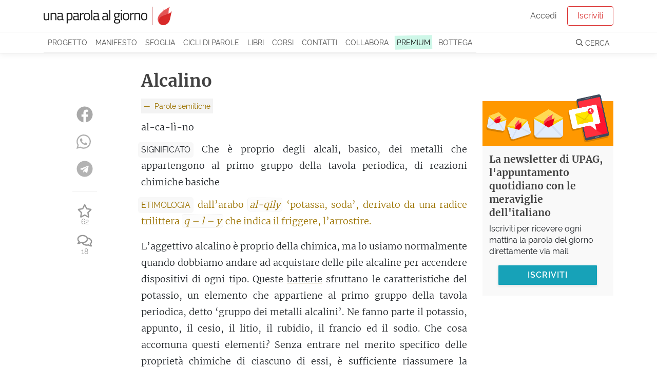

--- FILE ---
content_type: text/html; charset=utf-8
request_url: https://unaparolaalgiorno.it/significato/alcalino
body_size: 8742
content:
<!doctype html>
<html data-n-head-ssr lang="it" data-n-head="%7B%22lang%22:%7B%22ssr%22:%22it%22%7D%7D">
  <head >
    <meta data-n-head="ssr" charset="utf-8"><meta data-n-head="ssr" name="viewport" content="width=device-width, initial-scale=1"><meta data-n-head="ssr" name="theme-color" content="#d92929"><meta data-n-head="ssr" property="fb:app_id" content="136467126379360"><meta data-n-head="ssr" name="google-site-verification" content="KY0zj30OJP-2A89MFPvIj_RrTR9J0h11RoE0JMQu37E"><meta data-n-head="ssr" name="description" data-hid="description" content="Alcalino - Che è proprio degli alcali, basico, dei metalli che appartengono al primo gruppo della tavola periodica, di reazioni chimiche basiche.…"><meta data-n-head="ssr" property="og:title" content="Alcalino, etimologia e significato"><meta data-n-head="ssr" property="og:description" content="Alcalino - Che è proprio degli alcali, basico, dei metalli che appartengono al primo gruppo della tavola periodica, di reazioni chimiche basiche.…"><meta data-n-head="ssr" property="og:type" content="article"><meta data-n-head="ssr" property="og:site_name" content="Una parola al giorno"><meta data-n-head="ssr" property="og:image" content="https://images.weserv.nl/?url=https://v3.unaparolaalgiorno.it/api/words/socialImage/alcalino&amp;fit=cover&amp;w=1200&amp;h=800"><meta data-n-head="ssr" property="og:url" content="https://unaparolaalgiorno.it/significato/alcalino"><title>Alcalino, etimologia e significato - Una parola al giorno</title><link data-n-head="ssr" rel="icon" type="image/x-icon" href="/favicon.png"><link data-n-head="ssr" rel="canonical" href="https://unaparolaalgiorno.it/significato/alcalino"><link data-n-head="ssr" rel="amphtml" href="https://unaparolaalgiorno.it/amp/significato/alcalino"><script data-n-head="ssr" src="https://kit.fontawesome.com/deed23c214.js" crossorigin="anonymous" type="0abef47472a14ee7f915238a-text/javascript"></script><script data-n-head="ssr" data-hid="nuxt-jsonld-333a1318" type="application/ld+json">{"@context":"http://schema.org","@type":"Article","dateModified":"2025-04-03T10:35:16","datePublished":"2020-01-17","headline":"Alcalino","description":"Che è proprio degli alcali, basico, dei metalli che appartengono al primo gruppo della tavola periodica, di reazioni chimiche basiche. \n<br>L’aggettivo alcalino è proprio della chimica, ma lo usiamo normalmente quando dobbiamo andare ad acquistare delle pile alcaline per accendere dispositivi di…","mainEntityOfPage":"https://unaparolaalgiorno.it/significato/alcalino","image":["https://images.weserv.nl/?url=https://v3.unaparolaalgiorno.it/api/words/socialImage/alcalino&fit=cover&w=1200&h=800","https://images.weserv.nl/?url=https://v3.unaparolaalgiorno.it/api/words/socialImage/alcalino&fit=cover&w=1200&h=675","https://images.weserv.nl/?url=https://v3.unaparolaalgiorno.it/api/words/socialImage/alcalino&fit=cover&w=1200&h=1200"],"author":{"@type":"Person","name":"Una parola al giorno"},"publisher":{"@type":"Organization","logo":{"@type":"ImageObject","height":119,"url":"https://v3.unaparolaalgiorno.it/img/Logo.png","width":827},"name":"Una parola al giorno"}}</script><link rel="preload" href="/_nuxt/07949e7.js" as="script"><link rel="preload" href="/_nuxt/e0e758b.js" as="script"><link rel="preload" href="/_nuxt/0e38e79.js" as="script"><link rel="preload" href="/_nuxt/css/6f526c4.css" as="style"><link rel="preload" href="/_nuxt/c14a8b7.js" as="script"><link rel="preload" href="/_nuxt/4a5a9a0.js" as="script"><link rel="stylesheet" href="/_nuxt/css/6f526c4.css">
  <link rel="preload" href="https://unaparolaalgiorno.it/fonts/merriweather-v21-latin-300.woff2" crossorigin="anonymous" as="font" type="font/woff2"><link rel="preload" href="https://unaparolaalgiorno.it/fonts/raleway-v14-latin-regular.woff2" crossorigin="anonymous" as="font" type="font/woff2"><style type="text/css">
@font-face{font-family:Raleway;font-style:normal;font-weight:400;font-display:optional;src:local('Raleway'),local('Raleway-Regular'),url(https://unaparolaalgiorno.it/fonts/raleway-v14-latin-regular.woff2) format('woff2'),url(https://unaparolaalgiorno.it/fonts/raleway-v14-latin-regular.woff) format('woff')}

@font-face{font-family:Merriweather;font-style:normal;font-weight:300;font-display:optional;src:local('Merriweather Light'),local('Merriweather-Light'),url(https://unaparolaalgiorno.it/fonts/merriweather-v21-latin-300.woff2) format('woff2'),url(https://unaparolaalgiorno.it/fonts/merriweather-v21-latin-300.woff) format('woff')}

@font-face{font-family:'DM Serif Display';font-style:normal;font-weight:400;font-display:swap;src:local('DM Serif Display Regular'),local('DMSerifDisplay-Regular'),url(https://unaparolaalgiorno.it/fonts/dm-serif-display-v4-latin-regular.woff2) format('woff2'),url(https://unaparolaalgiorno.it/fonts/dm-serif-display-v4-latin-regular.woff) format('woff')}

@font-face{font-family:Merriweather;font-style:normal;font-weight:700;font-display:swap;src:local('Merriweather Bold'),local('Merriweather-Bold'),url(https://unaparolaalgiorno.it/fonts/merriweather-v21-latin-700.woff2) format('woff2'),url(https://unaparolaalgiorno.it/fonts/merriweather-v21-latin-700.woff) format('woff')}

@font-face{font-family:Raleway;font-style:normal;font-weight:600;font-display:swap;src:local('Raleway SemiBold'),local('Raleway-SemiBold'),url(https://unaparolaalgiorno.it/fonts/raleway-v14-latin-600.woff2) format('woff2'),url(https://unaparolaalgiorno.it/fonts/raleway-v14-latin-600.woff) format('woff')}

body{font-family: Raleway, "Trebuchet ms", Helvetica Neue, Arial, Helvetica, sans-serif;font-weight: 400;}
h1,h2,h3{font-family: "Merriweather", "Georgia", serif;font-weight: 600;}
article .content p {font-family: "Merriweather", "Georgia", serif; font-size: 16px;}
@media only screen and (min-width: 992px) {article .content p {font-size: 18px;}}
</style></head>
  <body >
    <div data-server-rendered="true" id="__nuxt"><div id="__layout"><div id="layout-default"><div style="height:px;"><div class="headroom" style="position:relative;top:0;left:0;right:0;z-index:999;"><div id="navbar-wrapper"><nav id="navbar-main" class="navbar navbar-light navbar-expand-lg"><div class="container"><a href="/" target="_self" class="navbar-brand nuxt-link-exact-active nuxt-link-active nuxt-link-active"><img id="logo" src="/_nuxt/img/Logo.0d34260.png" alt="Una parola al giorno" width="500" height="72" style="max-width:250px;height:auto;"></a> <!----></div></nav> <nav id="navbar-secondary" class="navbar navbar-light navbar-expand-lg"><div class="container"><div id="nav_collapse" class="navbar-collapse collapse" style="display:none;"><ul class="navbar-nav"><!----> <li class="nav-item"><a href="/progetto" class="nav-link">
                Progetto
              </a></li> <li class="nav-item"><a href="/manifesto" class="nav-link">
                Manifesto
              </a></li> <li class="nav-item"><a href="/sfoglia" class="nav-link">
                Sfoglia
              </a></li> <li class="nav-item"><a href="/collaborazioni" class="nav-link">
                Cicli di parole
              </a></li> <li class="nav-item"><a href="/pubblicazioni" class="nav-link">
                Libri
              </a></li> <li class="nav-item"><a href="/corsi/lo-sviluppo-linguistico-1" class="nav-link">
                Corsi
              </a></li> <li class="nav-item"><a href="/contatti" class="nav-link">
                Contatti
              </a></li> <li class="nav-item"><a href="/collabora" class="nav-link">
                Collabora
              </a></li> <li class="nav-item"><a href="/premium" class="nav-link"><span class="sketch-highlight">
                  PREMIUM
                </span></a></li> <li class="nav-item"><a href="https://bottega.upag.it/" class="bottega-item nav-link">
                Bottega
              </a></li></ul> <!----></div></div></nav> <!----> <!----> <!----> <!----> <!----></div></div></div> <notifications></notifications> <div id="layout-wrapper"><div class="nuxt-container"><article class="word container py-4"><div class="row"><div class="col col-md-10 offset-md-1 col-lg-8 offset-lg-2"><h1>
            Alcalino
           <!----></h1></div></div> <div class="row"><div class="col col-12 col-md-10 offset-md-1 col-lg-7 offset-lg-0"><div class="content"><a href="/c/parole-semitiche-18" title="Ciclo di parole: Parole semitiche" class="word-collaboration--title" style="color:#9c7300;">
              Parole semitiche
            </a> <!----> <p class="word-sillabe">
            al-ca-lì-no
          </p> <p class="word-significato with-label"><span class="crit-ss">Significato</span> <span>Che è proprio degli alcali, basico, dei metalli che appartengono al primo gruppo della tavola periodica, di reazioni chimiche basiche</span></p> <p class="word-etimo with-label" style="color:#9c7300;"><span class="crit-ss" style="color:#9c7300;background-color:rgba(232, 232, 232, 0.3);">
              Etimologia
            </span> <span>dall’arabo <i>al-qily</i> ‘potassa, soda’, derivato da una radice trilittera <i>q – l – y</i> che indica il friggere, l’arrostire.</span></p> <!----> <!----> <!----> <div class="word-commento"><p>L’aggettivo alcalino è proprio della chimica, ma lo usiamo normalmente quando dobbiamo andare ad acquistare delle pile alcaline per accendere dispositivi di ogni tipo. Queste <a id="batteria-577f" href="https://unaparolaalgiorno.it/significato/batteria" data-parola="Batteria" data-preview="Unità di artiglieria; insieme di elementi preordinati a un certo scopo; apparecchio che accumula e trasferisce energia elettrica; insieme di percussioni.   L’insieme di più mortifere bocche di fuoco percuote la terra, schianta il bersaglio. Il loro rude ordinamento ci disegna bene una batteria…" data-slug="batteria" class="linked-word" style="text-decoration-color:#9c7300;">batterie</a> sfruttano le caratteristiche del potassio, un elemento che appartiene al primo gruppo della tavola periodica, detto ‘gruppo dei metalli alcalini’. Ne fanno parte il potassio, appunto, il cesio, il litio, il rubidio, il francio ed il sodio. Che cosa accomuna questi elementi? Senza entrare nel merito specifico delle proprietà chimiche di ciascuno di essi, è sufficiente riassumere la faccenda in questo modo: sono tutti basici e neutralizzano quindi gli acidi.</p> <p>Basi, acidi, potassio, pile… a questo punto viene da chiedersi che cosa abbia a che fare tutto questo con l’arrosto, con il fritto, con la <a id="cucinare-dde9" href="https://unaparolaalgiorno.it/significato/cucinare" data-parola="Cucinare" data-preview="Preparare e cuocere il cibo; elaborare, aggiustare.   Siamo davanti a un verbo cardine della nostra cultura, che nella sua quotidianità manchiamo di osservare con la dovuta attenzione. In effetti, a molti sfugge che proprio la consuetudine quotidiana del cucinare è uno dei caratteri più…" data-slug="cucinare" class="linked-word" style="text-decoration-color:#9c7300;">cucina</a>.  Beh, la risposta più semplice è che la cucina è il laboratorio più comune e diffuso nel mondo, teatro di reazioni chimiche facili e quotidiane. Ora abbiamo i fornelli a gas o le piastre ad induzione, ma quando si cuoceva tutto sul fuoco alimentato a legna, oltre alle reazioni chimiche che bollivano in pentola ve n’era una che avveniva sotto il calderone: la combustione. Il risultato della combustione, oltre al calore, è un residuo chiamato cenere, che nei tempi antichi veniva usato per fare il bucato. La composizione di questo residuo polveroso ovviamente varia a seconda del tipo di legna che si utilizza come combustibile, ma in generale il legno ha sempre una percentuale molto alta di potassio nelle ceneri. Gli arabi riconobbero le proprietà basiche di questo residuo polveroso della combustione e, facendolo bollire, ricavavano una sostanza chiamata potassa, composta principalmente di carbonato di potassio. Ma a chi è attribuito lo studio scientifico della sostanza <a id="basico-c79e" href="https://unaparolaalgiorno.it/significato/basico" data-parola="Basico" data-preview="In chimica, che ha le proprietà di una base, contrapposto ad acido; fondamentale.   Questa parola ha vissuto per lunghissimo tempo indicando unicamente ciò che ha la proprietà chimica di una base. Con una rapida panoramica chiariamo questo importante concetto: secondo la classica teoria di…" data-slug="basico" class="linked-word" style="text-decoration-color:#9c7300;">basica</a> ricavata dalla combustione?<span id="more"></span></p> <p>C’è in effetti un nome illustre dietro tutto ciò, quello di Abu Musa Jabir Ibn Hayyan, il quale ha subito la stessa sorte di Avicenna e Averroè, cioè quello di essere latinizzato. A lui è toccato in sorte lo pseudonimo Geber. Forse ne avrete sentito parlare come di ‘colui che trasformò l’alchimia in chimica’. Fu uno scienziato, <a id="alchimia-f9cd" href="https://unaparolaalgiorno.it/significato/alchimia" data-parola="Alchimia" data-preview="Scienza esoterica che studia la produzione della pietra filosofale; armonia; espediente, artificio.   Un’arte che culmini nello squadernamento dei segreti della vita e nel potere di controllarli è per certo affascinante. Spesso si considerano gli antichi alchimisti come superstiziosi precursori…" data-slug="alchimia" class="linked-word" style="text-decoration-color:#9c7300;">alchimista</a> e <a id="chimico-af95" href="https://unaparolaalgiorno.it/significato/chimico" data-parola="Chimico" data-preview="Relativo alla chimica; ottenuto in laboratorio, non naturale; chi studia o lavora nell’ambito della chimica.   In questa parola, così comune, c’è un profilo particolarmente interessante da considerare: oltre al significato generale per cui ci parla di qualcosa di relativo alla chimica (o di…" data-slug="chimico" class="linked-word" style="text-decoration-color:#9c7300;">chimico</a>, dunque, ma anche farmacista, ovviamente. Nacque a Tus, un’antica città della zona del Khorasan, la regione a nord-est dell’attuale Iran (quindi era persiano, e non arabo, ma arabografo, poiché l’arabo era la <em>koinè diàlektos</em>, la lingua comune del mondo musulmano), all’incirca nel 721 e sembra che divenne un <a id="venerare-b9b4" href="https://unaparolaalgiorno.it/significato/venerare" data-parola="Venerare" data-preview="Dall’antico culto della dea Venere, cui si richiedevano grazie e rivolgevano preghiere, traiamo il verbo ‘venerare’, con un tratto di devozione religiosa, di riverenza, di ossequio. Con l’avvento del cristianesimo trae un nuovo senso specifico, indicando gli atti di devozione da riservare alla Vergine e ai santi (mentre l’adorazione è riservata alla divinità)." data-slug="venerare" class="linked-word" style="text-decoration-color:#9c7300;">venerando</a> ottuagenario prima di morire. Lasciò un insieme di opere passato alla storia come il Corpus Geberianus. Ovviamente i problemi di traduzione e tradizione comuni a molti testi antichi hanno comportato che un alone di <a id="mistero-f3d1" href="https://unaparolaalgiorno.it/significato/mistero" data-parola="Mistero" data-preview="Fatto, aspetto, fenomeno che non può essere spiegato chiaramente o che non si può penetrare, o che è tenuto nascosto; nella teologia cristiana, verità di fede rivelata inconoscibile con i mezzi dell’intelligenza; nell’antichità greco-romana, culto esoterico.   ‘Mistero’ è un termine domestico,…" data-slug="mistero" class="linked-word" style="text-decoration-color:#9c7300;">mistero</a> si sollevasse intorno alla sua figura, rendendola talvolta controversa e facendo sorgere dubbi addirittura sulla sua storicità. Un <a id="enigma-a524" href="https://unaparolaalgiorno.it/significato/enigma" data-parola="Enigma" data-preview="Indovinello; mistero.   Questa parola è vertiginosa: ci descrive un mistero profondo, pieno di strette ambiguità, un rovello che impegna duramente l’intelletto. Ma il suo primo significato è più ameno di quanto il colore e l’uso consueto di questa parola non suggerisca; infatti, indica in primis…" data-slug="enigma" class="linked-word" style="text-decoration-color:#9c7300;">enigma</a>, <a id="insomma-d7fd" href="https://unaparolaalgiorno.it/significato/insomma" data-parola="Insomma" data-preview="In conclusione, in definitiva, in breve; mediocremente; tuttavia, con valore concessivo; interiezione che esprime impazienza, irritazione.   Ci sono alcune trovate geniali vecchie come il cucco di cui non possiamo assolutamente fare a meno — e la cosa divertente è che la maggior parte delle…" data-slug="insomma" class="linked-word" style="text-decoration-color:#9c7300;">insomma</a>, a cui molti accademici rispondono ipotizzando piuttosto l’esistenza di un insieme di studiosi, di una scuola, i cui adepti redassero i testi passati alla storia come corpo geberiano.</p> <p>Quale sia la verità storica non lo sapremo probabilmente mai. La cosa certa è che l’alchimia, la chimica insomma, ha parlato fluentemente arabo per molti secoli, e noi ancora troviamo le tracce di questa arabofonia nella nostra lingua.</p></div> <!----> <p class="word-datapub">
            Parola pubblicata il
            17 Gennaio 2020
            <!----></p> <!----> <div class="word-collaboration--details"><a href="/c/parole-semitiche-18"><h4 style="color:#9c7300;">
                Parole semitiche -
                con Maria Costanza Boldrini
              </h4></a> <p>Parole arabe, parole ebraiche, giunte in italiano dalle vie del commercio, della convivenza e delle tradizioni religiose. Con Maria Costanza Boldrini, dottoressa in lingue, un venerdì su due esploreremo termini di ascendenza mediorientale, originari del ceppo semitico.</p></div> <div class="social-share-container"><!----></div></div> <!----> <!----></div> <div class="col col-12 col-md-10 offset-md-1 col-lg-2 offset-lg-0 order-first"><div class="social-share-container"><!----></div></div> <div class="col col-12 col-lg-3"><!----></div></div></article> <!----> <div id="comments-container"><!----></div> <!----> <!----></div> <!----> <section id="footer-wrapper" data-nosnippet=""><footer id="footer"><div class="container"><div class="row"><div class="col-sm-3"><div class="footer-title">UPAG</div> <a href="/progetto">
            Il progetto
          </a> <a href="/manifesto">
            Manifesto
          </a> <a href="/chi-siamo">
            Chi siamo
          </a> <a href="/percorsi">
            Percorsi di parole
          </a> <a href="/faq">
            FAQ - Domande e risposte
          </a> <a href="/articoli">
            Articoli
          </a></div> <div class="col-sm-3"><div class="footer-title">Partecipa</div> <a href="/contatti">
            Contattaci / Proponi
          </a> <a href="/collabora">
            Collabora
          </a> <a href="/quiz">Quiz</a> <a href="/studenti-insegnanti">
            Studenti e insegnanti
          </a> <a href="/esplora">
            Mappa delle parole
          </a></div> <div class="col-sm-3"><div class="footer-title">Seguici</div> <a href="/login">Iscriviti</a> <a href="https://www.facebook.com/unaparolaalgiorno.it/" rel="noreferrer nofollow" target="_blank">
            Facebook
          </a> <a href="https://www.instagram.com/unaparolaalgiorno_it/" rel="noreferrer nofollow" target="_blank">
            Instagram
          </a> <a href="/podcast">Podcast</a> <a href="https://www.amazon.it/dp/B0868TKCWB/" rel="noreferrer nofollow" target="_blank">
            Alexa
          </a></div> <div class="col-sm-3"><div class="footer-title">Note legali</div> <a href="/condizioni">
            Condizioni - Termini di servizio
          </a> <a href="/cookies">
            Cookie policy
          </a> <a href="https://www.iubenda.com/privacy-policy/200590" rel="noreferrer nofollow" target="_blank">
            Privacy policy
          </a></div></div></div></footer> <footer id="footer-2"><p class="container">
      Le parole pubblicate su questo sito sono distribuite con Licenza
      <a rel="license nofollow" href="https://creativecommons.org/licenses/by-nc-sa/4.0/deed.it">
        Creative Commons Attribuzione - Non commerciale - Condividi allo
        stesso modo 4.0
      </a>
      .
    </p> <p class="container">
      UPAG SRLS - Via Europa 199, Vaglia (FI) 50036 - P.IVA 06890420489 - REA:
      FI-664147 - ISSN 2704-727X
    </p></footer></section></div></div></div></div><script type="0abef47472a14ee7f915238a-text/javascript">window.__NUXT__=(function(a,b,c,d,e,f,g,h,i){c.id=3618;c.collaboration_id=d;c.parola="Alcalino";c.sillabe="al-ca-lì-no";c.significato="Che è proprio degli alcali, basico, dei metalli che appartengono al primo gruppo della tavola periodica, di reazioni chimiche basiche";c.etimo="dall’arabo [al-qily] ‘potassa, soda’, derivato da una radice trilittera [q – l – y] che indica il friggere, l’arrostire.";c.commento="\u003Cp\u003EL’aggettivo alcalino è proprio della chimica, ma lo usiamo normalmente quando dobbiamo andare ad acquistare delle pile alcaline per accendere dispositivi di ogni tipo. Queste \u003Ca href='@batteria'\u003Ebatterie\u003C\u002Fa\u003E sfruttano le caratteristiche del potassio, un elemento che appartiene al primo gruppo della tavola periodica, detto ‘gruppo dei metalli alcalini’. Ne fanno parte il potassio, appunto, il cesio, il litio, il rubidio, il francio ed il sodio. Che cosa accomuna questi elementi? Senza entrare nel merito specifico delle proprietà chimiche di ciascuno di essi, è sufficiente riassumere la faccenda in questo modo: sono tutti basici e neutralizzano quindi gli acidi.\u003C\u002Fp\u003E\r\n\r\n\u003Cp\u003EBasi, acidi, potassio, pile… a questo punto viene da chiedersi che cosa abbia a che fare tutto questo con l’arrosto, con il fritto, con la \u003Ca href='@cucinare'\u003Ecucina\u003C\u002Fa\u003E.  Beh, la risposta più semplice è che la cucina è il laboratorio più comune e diffuso nel mondo, teatro di reazioni chimiche facili e quotidiane. Ora abbiamo i fornelli a gas o le piastre ad induzione, ma quando si cuoceva tutto sul fuoco alimentato a legna, oltre alle reazioni chimiche che bollivano in pentola ve n’era una che avveniva sotto il calderone: la combustione. Il risultato della combustione, oltre al calore, è un residuo chiamato cenere, che nei tempi antichi veniva usato per fare il bucato. La composizione di questo residuo polveroso ovviamente varia a seconda del tipo di legna che si utilizza come combustibile, ma in generale il legno ha sempre una percentuale molto alta di potassio nelle ceneri. Gli arabi riconobbero le proprietà basiche di questo residuo polveroso della combustione e, facendolo bollire, ricavavano una sostanza chiamata potassa, composta principalmente di carbonato di potassio. Ma a chi è attribuito lo studio scientifico della sostanza \u003Ca href='@basico'\u003Ebasica\u003C\u002Fa\u003E ricavata dalla combustione?\u003C!--more--\u003E\u003C\u002Fp\u003E\r\n\r\n\u003Cp\u003EC’è in effetti un nome illustre dietro tutto ciò, quello di Abu Musa Jabir Ibn Hayyan, il quale ha subito la stessa sorte di Avicenna e Averroè, cioè quello di essere latinizzato. A lui è toccato in sorte lo pseudonimo Geber. Forse ne avrete sentito parlare come di ‘colui che trasformò l’alchimia in chimica’. Fu uno scienziato, \u003Ca href='@alchimia'\u003Ealchimista\u003C\u002Fa\u003E e \u003Ca href='@chimico'\u003Echimico\u003C\u002Fa\u003E, dunque, ma anche farmacista, ovviamente. Nacque a Tus, un’antica città della zona del Khorasan, la regione a nord-est dell’attuale Iran (quindi era persiano, e non arabo, ma arabografo, poiché l’arabo era la \u003Cem\u003Ekoinè diàlektos\u003C\u002Fem\u003E, la lingua comune del mondo musulmano), all’incirca nel 721 e sembra che divenne un \u003Ca href='@venerare'\u003Evenerando\u003C\u002Fa\u003E ottuagenario prima di morire. Lasciò un insieme di opere passato alla storia come il Corpus Geberianus. Ovviamente i problemi di traduzione e tradizione comuni a molti testi antichi hanno comportato che un alone di \u003Ca href='@mistero'\u003Emistero\u003C\u002Fa\u003E si sollevasse intorno alla sua figura, rendendola talvolta controversa e facendo sorgere dubbi addirittura sulla sua storicità. Un \u003Ca href='@enigma'\u003Eenigma\u003C\u002Fa\u003E, \u003Ca href='@insomma'\u003Einsomma\u003C\u002Fa\u003E, a cui molti accademici rispondono ipotizzando piuttosto l’esistenza di un insieme di studiosi, di una scuola, i cui adepti redassero i testi passati alla storia come corpo geberiano.\u003C\u002Fp\u003E\r\n\r\n\u003Cp\u003EQuale sia la verità storica non lo sapremo probabilmente mai. La cosa certa è che l’alchimia, la chimica insomma, ha parlato fluentemente arabo per molti secoli, e noi ancora troviamo le tracce di questa arabofonia nella nostra lingua.\u003C\u002Fp\u003E\r\n";c.in_breve=f;c.esempi=a;c.url_parola="alcalino";c.data_pubblicazione="2020-01-17";c.favorites_count=62;c.comments_count=d;c.is_old=b;c.instagram=b;c.podcast=b;c.modified="2025-04-03T10:35:16";c.collaboration={id:d,colore:g,codice:"semitiche",sottotitolo:"con Maria Costanza Boldrini",titolo:"Parole semitiche",testo_anteprima:"Parole arabe, parole ebraiche, giunte in italiano dalle vie del commercio, della convivenza e delle tradizioni religiose. Con Maria Costanza Boldrini, dottoressa in lingue, un venerdì su due esploreremo termini di ascendenza mediorientale, originari del ceppo semitico.",author2:a,author:{nome:h,descrizione:"\u003Cp\u003ELaureata in lingue e specializzata in giornalismo. Vive in Francia, lavora tra musei e teatri, dedicandosi alla scrittura. Un po’ girovaga, in passato ha fatto anche l’animatrice per bambini, la libraia e la receptionist. Ama i gioielli, la natura, leggere, passeggiare col suo cane e risolvere i casi dei romanzi gialli prima della fine.\u003C\u002Fp\u003E\n",slugId:"maria-costanza-boldrini-",avatar_url_absolute:"https:\u002F\u002Fv3.unaparolaalgiorno.it\u002Fuploads\u002Fau\u002Fmaria-costanza-boldrini.jpg"},image_url:f,anni_attivita:a,slug:"parole-semitiche-18",autori:h};c.relatedWords=[{slug:"batteria",parola:"Batteria",preview:"Unità di artiglieria; insieme di elementi preordinati a un certo scopo; apparecchio che accumula e trasferisce energia elettrica; insieme di percussioni. \n\u003Cbr\u003EL’insieme di più mortifere bocche di fuoco percuote la terra, schianta il bersaglio. Il loro rude ordinamento ci disegna bene una batteria…"},{slug:"cucinare",parola:"Cucinare",preview:"Preparare e cuocere il cibo; elaborare, aggiustare. \n\u003Cbr\u003ESiamo davanti a un verbo cardine della nostra cultura, che nella sua quotidianità manchiamo di osservare con la dovuta attenzione. In effetti, a molti sfugge che proprio la consuetudine quotidiana del cucinare è uno dei caratteri più…"},{slug:"basico",parola:"Basico",preview:"In chimica, che ha le proprietà di una base, contrapposto ad acido; fondamentale. \n\u003Cbr\u003EQuesta parola ha vissuto per lunghissimo tempo indicando unicamente ciò che ha la proprietà chimica di una base. Con una rapida panoramica chiariamo questo importante concetto: secondo la classica teoria di…"},{slug:"alchimia",parola:"Alchimia",preview:"Scienza esoterica che studia la produzione della pietra filosofale; armonia; espediente, artificio. \n\u003Cbr\u003EUn’arte che culmini nello squadernamento dei segreti della vita e nel potere di controllarli è per certo affascinante. Spesso si considerano gli antichi alchimisti come superstiziosi precursori…"},{slug:"chimico",parola:"Chimico",preview:"Relativo alla chimica; ottenuto in laboratorio, non naturale; chi studia o lavora nell’ambito della chimica. \n\u003Cbr\u003EIn questa parola, così comune, c’è un profilo particolarmente interessante da considerare: oltre al significato generale per cui ci parla di qualcosa di relativo alla chimica (o di…"},{slug:"venerare",parola:"Venerare",preview:"Dall’antico culto della dea Venere, cui si richiedevano grazie e rivolgevano preghiere, traiamo il verbo ‘venerare’, con un tratto di devozione religiosa, di riverenza, di ossequio. Con l’avvento del cristianesimo trae un nuovo senso specifico, indicando gli atti di devozione da riservare alla Vergine e ai santi (mentre l’adorazione è riservata alla divinità)."},{slug:"mistero",parola:"Mistero",preview:"Fatto, aspetto, fenomeno che non può essere spiegato chiaramente o che non si può penetrare, o che è tenuto nascosto; nella teologia cristiana, verità di fede rivelata inconoscibile con i mezzi dell’intelligenza; nell’antichità greco-romana, culto esoterico. \n\u003Cbr\u003E‘Mistero’ è un termine domestico,…"},{slug:"enigma",parola:"Enigma",preview:"Indovinello; mistero. \n\u003Cbr\u003EQuesta parola è vertiginosa: ci descrive un mistero profondo, pieno di strette ambiguità, un rovello che impegna duramente l’intelletto. Ma il suo primo significato è più ameno di quanto il colore e l’uso consueto di questa parola non suggerisca; infatti, indica in primis…"},{slug:"insomma",parola:"Insomma",preview:"In conclusione, in definitiva, in breve; mediocremente; tuttavia, con valore concessivo; interiezione che esprime impazienza, irritazione. \n\u003Cbr\u003ECi sono alcune trovate geniali vecchie come il cucco di cui non possiamo assolutamente fare a meno — e la cosa divertente è che la maggior parte delle…"}];c.relatedArticles=[];c.read_time_ms=92000;c.accent_color=g;c.meta_description="Alcalino - Che è proprio degli alcali, basico, dei metalli che appartengono al primo gruppo della tavola periodica, di reazioni chimiche basiche.…";c.image=a;c.is_hydrated=a;c.preview="Che è proprio degli alcali, basico, dei metalli che appartengono al primo gruppo della tavola periodica, di reazioni chimiche basiche. \n\u003Cbr\u003EL’aggettivo alcalino è proprio della chimica, ma lo usiamo normalmente quando dobbiamo andare ad acquistare delle pile alcaline per accendere dispositivi di…";return {layout:e,data:[{}],fetch:{},error:a,state:{home:a,gdpr:a,displayBanner:a,loginModalAction:"signup",loginReason:e,loginExpired:a,displayLoginExpired:b,profiloUser:a,profiloLookups:a,idInvito:a,Alerts:{alertGroups:[],loading:b,error:b},Articles:{pagination:{page:a,pagesCount:a},articlesIndex:[],categories:[],category:a,currentDataHash:a,article:a,loading:b,error:a},Authors:{authors:[],author:a,error:a},Collaborations:{collaborations:[],collaboration:a,error:a},Comments:{comments:[],loadedComments:b,loading:b,edit:a,showAll:b,error:a,replyTo:a},DailyQuizzes:{current:a,stats:a,recent:a,loading:b,error:b},Messages:{messagesIndex:[],messages:[],loading:b,messageThread:a,error:b},Modals:{open:a},Pages:{page:a,loading:b,error:a},Quizzes:{quizzes:[],quiz:a,question:a,progress:a,answers:a,correctCount:a,loading:b,error:b},WordPaths:{wordPaths:[],wordPath:a,error:a},Words:{page:a,wordsIndex:[],words:[c],loading:b,fullWordInfo:c,word:c,card:a,firstIdle:b,nextWords:[],nextArticles:[],error:a},auth:{user:a,loggedIn:b,strategy:"facebook"}},serverRendered:true,routePath:"\u002Fsignificato\u002Falcalino",config:{isDev:b,commit:void 0,baseApiUrl:"https:\u002F\u002Fv3.unaparolaalgiorno.it\u002Fapi",baseUrl:i,frontEndUrl:"https:\u002F\u002Funaparolaalgiorno.it",backEndUrl:i,bottegaUrl:"https:\u002F\u002Fbottega.upag.it",potusUrl:"https:\u002F\u002Fpotus.unaparolaalgiorno.it",_app:{basePath:"\u002F",assetsPath:"\u002F_nuxt\u002F",cdnURL:a}}}}(null,false,{},18,"default","","#9c7300","Maria Costanza Boldrini","https:\u002F\u002Fv3.unaparolaalgiorno.it"));</script><script src="/_nuxt/07949e7.js" defer type="0abef47472a14ee7f915238a-text/javascript"></script><script src="/_nuxt/4a5a9a0.js" defer type="0abef47472a14ee7f915238a-text/javascript"></script><script src="/_nuxt/e0e758b.js" defer type="0abef47472a14ee7f915238a-text/javascript"></script><script src="/_nuxt/0e38e79.js" defer type="0abef47472a14ee7f915238a-text/javascript"></script><script src="/_nuxt/c14a8b7.js" defer type="0abef47472a14ee7f915238a-text/javascript"></script>
  <script src="/cdn-cgi/scripts/7d0fa10a/cloudflare-static/rocket-loader.min.js" data-cf-settings="0abef47472a14ee7f915238a-|49" defer></script><script>(function(){function c(){var b=a.contentDocument||a.contentWindow.document;if(b){var d=b.createElement('script');d.innerHTML="window.__CF$cv$params={r:'9be29878eade22cf',t:'MTc2ODQ1MDk4Mw=='};var a=document.createElement('script');a.src='/cdn-cgi/challenge-platform/scripts/jsd/main.js';document.getElementsByTagName('head')[0].appendChild(a);";b.getElementsByTagName('head')[0].appendChild(d)}}if(document.body){var a=document.createElement('iframe');a.height=1;a.width=1;a.style.position='absolute';a.style.top=0;a.style.left=0;a.style.border='none';a.style.visibility='hidden';document.body.appendChild(a);if('loading'!==document.readyState)c();else if(window.addEventListener)document.addEventListener('DOMContentLoaded',c);else{var e=document.onreadystatechange||function(){};document.onreadystatechange=function(b){e(b);'loading'!==document.readyState&&(document.onreadystatechange=e,c())}}}})();</script><script defer src="https://static.cloudflareinsights.com/beacon.min.js/vcd15cbe7772f49c399c6a5babf22c1241717689176015" integrity="sha512-ZpsOmlRQV6y907TI0dKBHq9Md29nnaEIPlkf84rnaERnq6zvWvPUqr2ft8M1aS28oN72PdrCzSjY4U6VaAw1EQ==" data-cf-beacon='{"version":"2024.11.0","token":"8dcd25c99b7c48d89b20abccc481fad1","server_timing":{"name":{"cfCacheStatus":true,"cfEdge":true,"cfExtPri":true,"cfL4":true,"cfOrigin":true,"cfSpeedBrain":true},"location_startswith":null}}' crossorigin="anonymous"></script>
</body>
</html>


--- FILE ---
content_type: application/javascript; charset=UTF-8
request_url: https://unaparolaalgiorno.it/_nuxt/07949e7.js
body_size: 2514
content:
!function(e){function c(data){for(var c,d,t=data[0],o=data[1],l=data[2],i=0,h=[];i<t.length;i++)d=t[i],Object.prototype.hasOwnProperty.call(r,d)&&r[d]&&h.push(r[d][0]),r[d]=0;for(c in o)Object.prototype.hasOwnProperty.call(o,c)&&(e[c]=o[c]);for(m&&m(data);h.length;)h.shift()();return n.push.apply(n,l||[]),f()}function f(){for(var e,i=0;i<n.length;i++){for(var c=n[i],f=!0,d=1;d<c.length;d++){var t=c[d];0!==r[t]&&(f=!1)}f&&(n.splice(i--,1),e=o(o.s=c[0]))}return e}var d={},t={76:0},r={76:0},n=[];function o(c){if(d[c])return d[c].exports;var f=d[c]={i:c,l:!1,exports:{}};return e[c].call(f.exports,f,f.exports,o),f.l=!0,f.exports}o.e=function(e){var c=[],f=function(){try{return document.createElement("link").relList.supports("preload")}catch(e){return!1}}(),d=!1;t[e]?c.push(t[e]):0!==t[e]&&{15:1,16:1,18:1,19:1,20:1,21:1,22:1,23:1,24:1,25:1,26:1,28:1,29:1,30:1,31:1,32:1,33:1,34:1,35:1,38:1,39:1,40:1,41:1,44:1,45:1,46:1,47:1,48:1,49:1,50:1,51:1,52:1,53:1,54:1,55:1,56:1,57:1,58:1,61:1,62:1,63:1,64:1,65:1,66:1,68:1,71:1,72:1,73:1,74:1,82:1,83:1,84:1,85:1,86:1,87:1,88:1,89:1,90:1}[e]&&c.push(t[e]=new Promise((function(c,r){for(var n="css/"+{0:"31d6cfe",1:"31d6cfe",2:"31d6cfe",3:"31d6cfe",4:"31d6cfe",5:"31d6cfe",6:"31d6cfe",7:"31d6cfe",8:"31d6cfe",9:"31d6cfe",10:"31d6cfe",11:"31d6cfe",14:"31d6cfe",15:"9a305b6",16:"f37e403",17:"31d6cfe",18:"cd5f8a6",19:"6d0b248",20:"6d0b248",21:"fa648b5",22:"7911bf3",23:"dc98af9",24:"6b8f360",25:"60dd421",26:"8b3a469",27:"31d6cfe",28:"ee22945",29:"7dd047f",30:"4c532bc",31:"ec7f703",32:"b6d1241",33:"4563020",34:"11c0109",35:"7dd047f",36:"31d6cfe",37:"31d6cfe",38:"9558c0f",39:"07aa2c5",40:"8f48ab2",41:"9ffc589",42:"31d6cfe",43:"31d6cfe",44:"a838dc1",45:"afbec30",46:"70800eb",47:"299cc59",48:"cf78b1b",49:"b03c9e4",50:"09aec68",51:"5c596da",52:"7a23cef",53:"804451e",54:"dae85ef",55:"22fcb0a",56:"5409df1",57:"7dd047f",58:"40cb69e",59:"31d6cfe",60:"31d6cfe",61:"f7984f3",62:"3d88f98",63:"3821beb",64:"a30ed57",65:"1940dd6",66:"26caaed",67:"31d6cfe",68:"6e9b024",69:"31d6cfe",70:"31d6cfe",71:"257d164",72:"0386fb5",73:"7bea8ab",74:"dabba2c",75:"31d6cfe",78:"31d6cfe",79:"31d6cfe",80:"31d6cfe",81:"31d6cfe",82:"3745e6c",83:"bb189b9",84:"22c9bcd",85:"5888bae",86:"f5fe05a",87:"19c20fe",88:"869ca45",89:"8e8c638",90:"732e04a",91:"31d6cfe",92:"31d6cfe",93:"31d6cfe",94:"31d6cfe",95:"31d6cfe",96:"31d6cfe",97:"31d6cfe",98:"31d6cfe",99:"31d6cfe"}[e]+".css",l=o.p+n,h=document.getElementsByTagName("link"),i=0;i<h.length;i++){var m=(v=h[i]).getAttribute("data-href")||v.getAttribute("href");if(!("stylesheet"!==v.rel&&"preload"!==v.rel||m!==n&&m!==l))return d=!0,c()}var y=document.getElementsByTagName("style");for(i=0;i<y.length;i++){var v;if((m=(v=y[i]).getAttribute("data-href"))===n||m===l)return c()}var w=document.createElement("link");w.rel=f?"preload":"stylesheet",f?w.as="style":w.type="text/css",w.onload=c,w.onerror=function(c){var f=c&&c.target&&c.target.src||l,d=new Error("Loading CSS chunk "+e+" failed.\n("+f+")");d.code="CSS_CHUNK_LOAD_FAILED",d.request=f,delete t[e],w.parentNode.removeChild(w),r(d)},w.href=l,document.getElementsByTagName("head")[0].appendChild(w)})).then((function(){if(t[e]=0,!d&&f){var c=document.createElement("link");c.href=o.p+"css/"+{0:"31d6cfe",1:"31d6cfe",2:"31d6cfe",3:"31d6cfe",4:"31d6cfe",5:"31d6cfe",6:"31d6cfe",7:"31d6cfe",8:"31d6cfe",9:"31d6cfe",10:"31d6cfe",11:"31d6cfe",14:"31d6cfe",15:"9a305b6",16:"f37e403",17:"31d6cfe",18:"cd5f8a6",19:"6d0b248",20:"6d0b248",21:"fa648b5",22:"7911bf3",23:"dc98af9",24:"6b8f360",25:"60dd421",26:"8b3a469",27:"31d6cfe",28:"ee22945",29:"7dd047f",30:"4c532bc",31:"ec7f703",32:"b6d1241",33:"4563020",34:"11c0109",35:"7dd047f",36:"31d6cfe",37:"31d6cfe",38:"9558c0f",39:"07aa2c5",40:"8f48ab2",41:"9ffc589",42:"31d6cfe",43:"31d6cfe",44:"a838dc1",45:"afbec30",46:"70800eb",47:"299cc59",48:"cf78b1b",49:"b03c9e4",50:"09aec68",51:"5c596da",52:"7a23cef",53:"804451e",54:"dae85ef",55:"22fcb0a",56:"5409df1",57:"7dd047f",58:"40cb69e",59:"31d6cfe",60:"31d6cfe",61:"f7984f3",62:"3d88f98",63:"3821beb",64:"a30ed57",65:"1940dd6",66:"26caaed",67:"31d6cfe",68:"6e9b024",69:"31d6cfe",70:"31d6cfe",71:"257d164",72:"0386fb5",73:"7bea8ab",74:"dabba2c",75:"31d6cfe",78:"31d6cfe",79:"31d6cfe",80:"31d6cfe",81:"31d6cfe",82:"3745e6c",83:"bb189b9",84:"22c9bcd",85:"5888bae",86:"f5fe05a",87:"19c20fe",88:"869ca45",89:"8e8c638",90:"732e04a",91:"31d6cfe",92:"31d6cfe",93:"31d6cfe",94:"31d6cfe",95:"31d6cfe",96:"31d6cfe",97:"31d6cfe",98:"31d6cfe",99:"31d6cfe"}[e]+".css",c.rel="stylesheet",c.type="text/css",document.body.appendChild(c)}})));var n=r[e];if(0!==n)if(n)c.push(n[2]);else{var l=new Promise((function(c,f){n=r[e]=[c,f]}));c.push(n[2]=l);var h,script=document.createElement("script");script.charset="utf-8",script.timeout=120,o.nc&&script.setAttribute("nonce",o.nc),script.src=function(e){return o.p+""+{0:"1a0cb78",1:"8b9c4c4",2:"52f55c0",3:"8d82873",4:"fd1fe14",5:"5cdfaad",6:"6016642",7:"21dca0b",8:"e6b7612",9:"898c116",10:"154a0e7",11:"c09f581",14:"26411ca",15:"c6893be",16:"3d5ee95",17:"3a84e36",18:"60033cf",19:"841228f",20:"53fc834",21:"07c973a",22:"3aec4cd",23:"fbc348b",24:"96b2612",25:"c61a736",26:"3a6f482",27:"bf6867e",28:"3d2c760",29:"42f5b69",30:"661a8ca",31:"d53c642",32:"e2b18ca",33:"b42db7d",34:"23499e4",35:"39da4ab",36:"40add83",37:"7d350cd",38:"617ce41",39:"e0265f4",40:"d0043c0",41:"dbb8c38",42:"9261859",43:"2fd5dfe",44:"4011867",45:"6e5c2aa",46:"bc9a3f3",47:"f646980",48:"7c94fd9",49:"23fc0ba",50:"437ec47",51:"8c3026e",52:"7365f3c",53:"4153a1e",54:"9f6e830",55:"294abe4",56:"806b1e1",57:"355fb83",58:"209b1d8",59:"ffed4f4",60:"23eacd6",61:"601afa7",62:"daad9e7",63:"d7a9daa",64:"48d362f",65:"b36ead4",66:"0ca457d",67:"85b8e7c",68:"e688334",69:"4a5a9a0",70:"5fed065",71:"793ee2f",72:"c39bb14",73:"6b807b5",74:"0153dbc",75:"51ff895",78:"1b90ff3",79:"d65c153",80:"28f72dc",81:"c459833",82:"d1bbd65",83:"6393a30",84:"eb51888",85:"e0dc675",86:"0579320",87:"32da62a",88:"2dbfdf6",89:"f66bdf1",90:"37caaab",91:"50c9221",92:"5f30aba",93:"73ad12e",94:"78039ea",95:"32432f1",96:"5e0fe5c",97:"6e3f053",98:"2a023ac",99:"c5e5276"}[e]+".js"}(e);var m=new Error;h=function(c){script.onerror=script.onload=null,clearTimeout(y);var f=r[e];if(0!==f){if(f){var d=c&&("load"===c.type?"missing":c.type),t=c&&c.target&&c.target.src;m.message="Loading chunk "+e+" failed.\n("+d+": "+t+")",m.name="ChunkLoadError",m.type=d,m.request=t,f[1](m)}r[e]=void 0}};var y=setTimeout((function(){h({type:"timeout",target:script})}),12e4);script.onerror=script.onload=h,document.head.appendChild(script)}return Promise.all(c)},o.m=e,o.c=d,o.d=function(e,c,f){o.o(e,c)||Object.defineProperty(e,c,{enumerable:!0,get:f})},o.r=function(e){"undefined"!=typeof Symbol&&Symbol.toStringTag&&Object.defineProperty(e,Symbol.toStringTag,{value:"Module"}),Object.defineProperty(e,"__esModule",{value:!0})},o.t=function(e,c){if(1&c&&(e=o(e)),8&c)return e;if(4&c&&"object"==typeof e&&e&&e.__esModule)return e;var f=Object.create(null);if(o.r(f),Object.defineProperty(f,"default",{enumerable:!0,value:e}),2&c&&"string"!=typeof e)for(var d in e)o.d(f,d,function(c){return e[c]}.bind(null,d));return f},o.n=function(e){var c=e&&e.__esModule?function(){return e.default}:function(){return e};return o.d(c,"a",c),c},o.o=function(object,e){return Object.prototype.hasOwnProperty.call(object,e)},o.p="/_nuxt/",o.oe=function(e){throw console.error(e),e};var l=window.webpackJsonp=window.webpackJsonp||[],h=l.push.bind(l);l.push=c,l=l.slice();for(var i=0;i<l.length;i++)c(l[i]);var m=h;f()}([]);

--- FILE ---
content_type: application/javascript; charset=UTF-8
request_url: https://unaparolaalgiorno.it/_nuxt/1a0cb78.js
body_size: -48
content:
(window.webpackJsonp=window.webpackJsonp||[]).push([[0],{343:function(e,t,l){"use strict";l.r(t);var n={props:{message:{type:String,default:""},color:{type:String,default:"#aaa"}}},r=l(11),component=Object(r.a)(n,(function(){var e=this,t=e._self._c;return t("div",{staticStyle:{margin:"10rem 0","text-align":"center"},attrs:{id:"loading"}},[t("div",{staticClass:"vue-loaders ball-scale-multiple"},[t("div",{style:"background-color: "+e.color})]),e._v(" "),e.message?t("div",{staticClass:"text-center"},[e._v("\n    "+e._s(e.message)+"\n  ")]):e._e()])}),[],!1,null,null,null);t.default=component.exports}}]);

--- FILE ---
content_type: application/javascript; charset=UTF-8
request_url: https://unaparolaalgiorno.it/cdn-cgi/challenge-platform/h/g/scripts/jsd/fc21b7e0d793/main.js?
body_size: 4507
content:
window._cf_chl_opt={oPNF3:'g'};~function(D5,N,k,d,i,F,O,C,A){D5=s,function(G,Y,Db,D4,Z,S){for(Db={G:217,Y:150,Z:191,S:239,I:261,P:158,c:192,f:148,B:175,n:228},D4=s,Z=G();!![];)try{if(S=-parseInt(D4(Db.G))/1+-parseInt(D4(Db.Y))/2+-parseInt(D4(Db.Z))/3*(parseInt(D4(Db.S))/4)+parseInt(D4(Db.I))/5*(parseInt(D4(Db.P))/6)+parseInt(D4(Db.c))/7+-parseInt(D4(Db.f))/8+parseInt(D4(Db.B))/9*(parseInt(D4(Db.n))/10),Y===S)break;else Z.push(Z.shift())}catch(I){Z.push(Z.shift())}}(D,853967),N=this||self,k=N[D5(226)],d=function(DV,DE,Dm,DA,Dw,D6,Y,Z,S){return DV={G:241,Y:264},DE={G:157,Y:222,Z:157,S:149,I:157,P:232,c:157},Dm={G:203},DA={G:177},Dw={G:203,Y:232,Z:240,S:193,I:255,P:193,c:255,f:255,B:177,n:222,z:177,a:222,j:157,L:255,o:222,T:177,X:222,l:177,J:222,g:222,Q:149},D6=D5,Y=String[D6(DV.G)],Z={'h':function(I,De){return De={G:180,Y:232},I==null?'':Z.g(I,6,function(P,D7){return D7=s,D7(De.G)[D7(De.Y)](P)})},'g':function(I,P,B,D8,z,j,L,o,T,X,J,Q,H,y,D0,D1,D2,D3){if(D8=D6,null==I)return'';for(j={},L={},o='',T=2,X=3,J=2,Q=[],H=0,y=0,D0=0;D0<I[D8(Dw.G)];D0+=1)if(D1=I[D8(Dw.Y)](D0),Object[D8(Dw.Z)][D8(Dw.S)][D8(Dw.I)](j,D1)||(j[D1]=X++,L[D1]=!0),D2=o+D1,Object[D8(Dw.Z)][D8(Dw.P)][D8(Dw.c)](j,D2))o=D2;else{if(Object[D8(Dw.Z)][D8(Dw.P)][D8(Dw.f)](L,o)){if(256>o[D8(Dw.B)](0)){for(z=0;z<J;H<<=1,y==P-1?(y=0,Q[D8(Dw.n)](B(H)),H=0):y++,z++);for(D3=o[D8(Dw.B)](0),z=0;8>z;H=1.11&D3|H<<1,y==P-1?(y=0,Q[D8(Dw.n)](B(H)),H=0):y++,D3>>=1,z++);}else{for(D3=1,z=0;z<J;H=H<<1|D3,P-1==y?(y=0,Q[D8(Dw.n)](B(H)),H=0):y++,D3=0,z++);for(D3=o[D8(Dw.z)](0),z=0;16>z;H=H<<1|1.02&D3,y==P-1?(y=0,Q[D8(Dw.a)](B(H)),H=0):y++,D3>>=1,z++);}T--,T==0&&(T=Math[D8(Dw.j)](2,J),J++),delete L[o]}else for(D3=j[o],z=0;z<J;H=D3&1|H<<1.77,y==P-1?(y=0,Q[D8(Dw.n)](B(H)),H=0):y++,D3>>=1,z++);o=(T--,0==T&&(T=Math[D8(Dw.j)](2,J),J++),j[D2]=X++,String(D1))}if(o!==''){if(Object[D8(Dw.Z)][D8(Dw.S)][D8(Dw.L)](L,o)){if(256>o[D8(Dw.B)](0)){for(z=0;z<J;H<<=1,y==P-1?(y=0,Q[D8(Dw.o)](B(H)),H=0):y++,z++);for(D3=o[D8(Dw.T)](0),z=0;8>z;H=D3&1|H<<1.95,P-1==y?(y=0,Q[D8(Dw.n)](B(H)),H=0):y++,D3>>=1,z++);}else{for(D3=1,z=0;z<J;H=H<<1.58|D3,y==P-1?(y=0,Q[D8(Dw.X)](B(H)),H=0):y++,D3=0,z++);for(D3=o[D8(Dw.l)](0),z=0;16>z;H=H<<1|D3&1,P-1==y?(y=0,Q[D8(Dw.J)](B(H)),H=0):y++,D3>>=1,z++);}T--,T==0&&(T=Math[D8(Dw.j)](2,J),J++),delete L[o]}else for(D3=j[o],z=0;z<J;H=1.21&D3|H<<1,P-1==y?(y=0,Q[D8(Dw.g)](B(H)),H=0):y++,D3>>=1,z++);T--,0==T&&J++}for(D3=2,z=0;z<J;H=1&D3|H<<1.63,P-1==y?(y=0,Q[D8(Dw.X)](B(H)),H=0):y++,D3>>=1,z++);for(;;)if(H<<=1,P-1==y){Q[D8(Dw.n)](B(H));break}else y++;return Q[D8(Dw.Q)]('')},'j':function(I,D9){return D9=D6,I==null?'':I==''?null:Z.i(I[D9(Dm.G)],32768,function(P,DD){return DD=D9,I[DD(DA.G)](P)})},'i':function(I,P,B,Ds,z,j,L,o,T,X,J,Q,H,y,D0,D1,D3,D2){for(Ds=D6,z=[],j=4,L=4,o=3,T=[],Q=B(0),H=P,y=1,X=0;3>X;z[X]=X,X+=1);for(D0=0,D1=Math[Ds(DE.G)](2,2),J=1;J!=D1;D2=H&Q,H>>=1,H==0&&(H=P,Q=B(y++)),D0|=J*(0<D2?1:0),J<<=1);switch(D0){case 0:for(D0=0,D1=Math[Ds(DE.G)](2,8),J=1;J!=D1;D2=Q&H,H>>=1,H==0&&(H=P,Q=B(y++)),D0|=(0<D2?1:0)*J,J<<=1);D3=Y(D0);break;case 1:for(D0=0,D1=Math[Ds(DE.G)](2,16),J=1;J!=D1;D2=Q&H,H>>=1,0==H&&(H=P,Q=B(y++)),D0|=(0<D2?1:0)*J,J<<=1);D3=Y(D0);break;case 2:return''}for(X=z[3]=D3,T[Ds(DE.Y)](D3);;){if(y>I)return'';for(D0=0,D1=Math[Ds(DE.G)](2,o),J=1;J!=D1;D2=H&Q,H>>=1,0==H&&(H=P,Q=B(y++)),D0|=J*(0<D2?1:0),J<<=1);switch(D3=D0){case 0:for(D0=0,D1=Math[Ds(DE.Z)](2,8),J=1;D1!=J;D2=Q&H,H>>=1,0==H&&(H=P,Q=B(y++)),D0|=J*(0<D2?1:0),J<<=1);z[L++]=Y(D0),D3=L-1,j--;break;case 1:for(D0=0,D1=Math[Ds(DE.G)](2,16),J=1;J!=D1;D2=H&Q,H>>=1,H==0&&(H=P,Q=B(y++)),D0|=(0<D2?1:0)*J,J<<=1);z[L++]=Y(D0),D3=L-1,j--;break;case 2:return T[Ds(DE.S)]('')}if(0==j&&(j=Math[Ds(DE.I)](2,o),o++),z[D3])D3=z[D3];else if(L===D3)D3=X+X[Ds(DE.P)](0);else return null;T[Ds(DE.Y)](D3),z[L++]=X+D3[Ds(DE.P)](0),j--,X=D3,j==0&&(j=Math[Ds(DE.c)](2,o),o++)}}},S={},S[D6(DV.Y)]=Z.h,S}(),i={},i[D5(248)]='o',i[D5(151)]='s',i[D5(211)]='u',i[D5(234)]='z',i[D5(265)]='n',i[D5(194)]='I',i[D5(168)]='b',F=i,N[D5(231)]=function(G,Y,Z,S,Dn,DB,Df,DZ,P,B,z,j,L,o){if(Dn={G:153,Y:220,Z:250,S:220,I:243,P:252,c:183,f:243,B:252,n:160,z:155,a:203,j:188,L:202},DB={G:196,Y:203,Z:224},Df={G:240,Y:193,Z:255,S:222},DZ=D5,null===Y||void 0===Y)return S;for(P=R(Y),G[DZ(Dn.G)][DZ(Dn.Y)]&&(P=P[DZ(Dn.Z)](G[DZ(Dn.G)][DZ(Dn.S)](Y))),P=G[DZ(Dn.I)][DZ(Dn.P)]&&G[DZ(Dn.c)]?G[DZ(Dn.f)][DZ(Dn.B)](new G[(DZ(Dn.c))](P)):function(T,Dp,X){for(Dp=DZ,T[Dp(DB.G)](),X=0;X<T[Dp(DB.Y)];T[X+1]===T[X]?T[Dp(DB.Z)](X+1,1):X+=1);return T}(P),B='nAsAaAb'.split('A'),B=B[DZ(Dn.n)][DZ(Dn.z)](B),z=0;z<P[DZ(Dn.a)];j=P[z],L=v(G,Y,j),B(L)?(o=L==='s'&&!G[DZ(Dn.j)](Y[j]),DZ(Dn.L)===Z+j?I(Z+j,L):o||I(Z+j,Y[j])):I(Z+j,L),z++);return S;function I(T,X,DY){DY=s,Object[DY(Df.G)][DY(Df.Y)][DY(Df.Z)](S,X)||(S[X]=[]),S[X][DY(Df.S)](T)}},O=D5(154)[D5(230)](';'),C=O[D5(160)][D5(155)](O),N[D5(236)]=function(G,Y,Du,DN,Z,S,I,P){for(Du={G:198,Y:203,Z:169,S:222,I:174},DN=D5,Z=Object[DN(Du.G)](Y),S=0;S<Z[DN(Du.Y)];S++)if(I=Z[S],I==='f'&&(I='N'),G[I]){for(P=0;P<Y[Z[S]][DN(Du.Y)];-1===G[I][DN(Du.Z)](Y[Z[S]][P])&&(C(Y[Z[S]][P])||G[I][DN(Du.S)]('o.'+Y[Z[S]][P])),P++);}else G[I]=Y[Z[S]][DN(Du.I)](function(B){return'o.'+B})},A=h(),E();function W(DL,Dr,G){return DL={G:219,Y:242},Dr=D5,G=N[Dr(DL.G)],Math[Dr(DL.Y)](+atob(G.t))}function R(G,Dc,Dt,Y){for(Dc={G:250,Y:198,Z:159},Dt=D5,Y=[];G!==null;Y=Y[Dt(Dc.G)](Object[Dt(Dc.Y)](G)),G=Object[Dt(Dc.Z)](G));return Y}function M(G,Y,DS,DG){return DS={G:176,Y:240,Z:213,S:255,I:169,P:223},DG=D5,Y instanceof G[DG(DS.G)]&&0<G[DG(DS.G)][DG(DS.Y)][DG(DS.Z)][DG(DS.S)](Y)[DG(DS.I)](DG(DS.P))}function K(Da,Dk,Z,S,I,P,c){Dk=(Da={G:266,Y:256,Z:244,S:171,I:185,P:184,c:253,f:258,B:221,n:162,z:210,a:163},D5);try{return Z=k[Dk(Da.G)](Dk(Da.Y)),Z[Dk(Da.Z)]=Dk(Da.S),Z[Dk(Da.I)]='-1',k[Dk(Da.P)][Dk(Da.c)](Z),S=Z[Dk(Da.f)],I={},I=Ntxi4(S,S,'',I),I=Ntxi4(S,S[Dk(Da.B)]||S[Dk(Da.n)],'n.',I),I=Ntxi4(S,Z[Dk(Da.z)],'d.',I),k[Dk(Da.P)][Dk(Da.a)](Z),P={},P.r=I,P.e=null,P}catch(f){return c={},c.r={},c.e=f,c}}function b(Do,Di,G,Y,Z){return Do={G:242,Y:156},Di=D5,G=3600,Y=W(),Z=Math[Di(Do.G)](Date[Di(Do.Y)]()/1e3),Z-Y>G?![]:!![]}function s(G,U,t,Y){return G=G-148,t=D(),Y=t[G],Y}function e(G,Y,DJ,Dl,DX,DT,DF,Z,S,I){DJ={G:219,Y:238,Z:197,S:229,I:208,P:207,c:246,f:197,B:268,n:178,z:190,a:186,j:166,L:247,o:249,T:214,X:195,l:195,J:190,g:262,Q:264,H:170},Dl={G:179},DX={G:260,Y:260,Z:218,S:227},DT={G:186},DF=D5,Z=N[DF(DJ.G)],console[DF(DJ.Y)](N[DF(DJ.Z)]),S=new N[(DF(DJ.S))](),S[DF(DJ.I)](DF(DJ.P),DF(DJ.c)+N[DF(DJ.f)][DF(DJ.B)]+DF(DJ.n)+Z.r),Z[DF(DJ.z)]&&(S[DF(DJ.a)]=5e3,S[DF(DJ.j)]=function(DM){DM=DF,Y(DM(DT.G))}),S[DF(DJ.L)]=function(Dv){Dv=DF,S[Dv(DX.G)]>=200&&S[Dv(DX.Y)]<300?Y(Dv(DX.Z)):Y(Dv(DX.S)+S[Dv(DX.Y)])},S[DF(DJ.o)]=function(DR){DR=DF,Y(DR(Dl.G))},I={'t':W(),'lhr':k[DF(DJ.T)]&&k[DF(DJ.T)][DF(DJ.X)]?k[DF(DJ.T)][DF(DJ.l)]:'','api':Z[DF(DJ.J)]?!![]:![],'payload':G},S[DF(DJ.g)](d[DF(DJ.Q)](JSON[DF(DJ.H)](I)))}function m(S,I,DH,DO,P,c,f,B,n,z,a,j){if(DH={G:199,Y:251,Z:219,S:246,I:197,P:268,c:225,f:189,B:229,n:208,z:207,a:186,j:166,L:187,o:197,T:187,X:167,l:197,J:167,g:263,Q:197,H:152,y:197,D0:259,D1:209,D2:257,D3:205,Dy:204,s0:216,s1:262,s2:264},DO=D5,!x(0))return![];c=(P={},P[DO(DH.G)]=S,P[DO(DH.Y)]=I,P);try{f=N[DO(DH.Z)],B=DO(DH.S)+N[DO(DH.I)][DO(DH.P)]+DO(DH.c)+f.r+DO(DH.f),n=new N[(DO(DH.B))](),n[DO(DH.n)](DO(DH.z),B),n[DO(DH.a)]=2500,n[DO(DH.j)]=function(){},z={},z[DO(DH.L)]=N[DO(DH.o)][DO(DH.T)],z[DO(DH.X)]=N[DO(DH.l)][DO(DH.J)],z[DO(DH.g)]=N[DO(DH.Q)][DO(DH.g)],z[DO(DH.H)]=N[DO(DH.y)][DO(DH.D0)],z[DO(DH.D1)]=A,a=z,j={},j[DO(DH.D2)]=c,j[DO(DH.D3)]=a,j[DO(DH.Dy)]=DO(DH.s0),n[DO(DH.s1)](d[DO(DH.s2)](j))}catch(L){}}function h(Dg,Dq){return Dg={G:245,Y:245},Dq=D5,crypto&&crypto[Dq(Dg.G)]?crypto[Dq(Dg.Y)]():''}function D(s5){return s5='status,4395110nVsJLI,send,HnhLR9,lcyYQWvmmFS,number,createElement,error,oPNF3,2031424bxmWRN,join,1434826bGhQPS,string,UHTeq3,Object,_cf_chl_opt;NaZoI3;Bshk0;IzgW1;qzjKa3;GBApq0;giyU9;KutOj0;QgiX4;Khftj4;Lfpaq4;zBhRN3;JSmY9;Ntxi4;oxFY5;TDAZ2;ldLC0,bind,now,pow,6jtSVYO,getPrototypeOf,includes,postMessage,navigator,removeChild,onreadystatechange,parent,ontimeout,syUs3,boolean,indexOf,stringify,display: none,sid,detail,map,27KcCOVZ,Function,charCodeAt,/jsd/oneshot/fc21b7e0d793/0.40031787204965036:1768447813:cU86PZYFLRiPirsS6fgRZxz9ynl3ToGzX82yr_dZxJo/,xhr-error,hIa-$EZlPmd0ejnT3DvRQ6SUiAByg8wpsVukqMO7L+oYtJ2zcHXKFC1x5NG4Wb9fr,random,cloudflare-invisible,Set,body,tabIndex,timeout,KljLg4,isNaN,/invisible/jsd,api,3453KNprsE,1496103ZWdcRW,hasOwnProperty,bigint,href,sort,_cf_chl_opt,keys,jCNy9,error on cf_chl_props,event,d.cookie,length,source,chctx,addEventListener,POST,open,ntYsJ1,contentDocument,undefined,catch,toString,location,DOMContentLoaded,jsd,1027936uzGBVS,success,__CF$cv$params,getOwnPropertyNames,clientInformation,push,[native code],splice,/b/ov1/0.40031787204965036:1768447813:cU86PZYFLRiPirsS6fgRZxz9ynl3ToGzX82yr_dZxJo/,document,http-code:,8964500phytsg,XMLHttpRequest,split,Ntxi4,charAt,loading,symbol,isArray,oxFY5,function,log,3228WwgDKd,prototype,fromCharCode,floor,Array,style,randomUUID,/cdn-cgi/challenge-platform/h/,onload,object,onerror,concat,GsWUx0,from,appendChild,readyState,call,iframe,errorInfoObject,contentWindow,riYFq1'.split(','),D=function(){return s5},D()}function V(Z,S,s4,DW,I,P){if(s4={G:190,Y:218,Z:204,S:182,I:172,P:201,c:165,f:161,B:172,n:267,z:173},DW=D5,!Z[DW(s4.G)])return;S===DW(s4.Y)?(I={},I[DW(s4.Z)]=DW(s4.S),I[DW(s4.I)]=Z.r,I[DW(s4.P)]=DW(s4.Y),N[DW(s4.c)][DW(s4.f)](I,'*')):(P={},P[DW(s4.Z)]=DW(s4.S),P[DW(s4.B)]=Z.r,P[DW(s4.P)]=DW(s4.n),P[DW(s4.z)]=S,N[DW(s4.c)][DW(s4.f)](P,'*'))}function x(G,Dj,Dd){return Dj={G:181},Dd=D5,Math[Dd(Dj.G)]()<G}function E(s3,s2,s0,DC,G,Y,Z,S,I){if(s3={G:219,Y:190,Z:254,S:233,I:206,P:215,c:164},s2={G:254,Y:233,Z:164},s0={G:200},DC=D5,G=N[DC(s3.G)],!G)return;if(!b())return;(Y=![],Z=G[DC(s3.Y)]===!![],S=function(DK,P){if(DK=DC,!Y){if(Y=!![],!b())return;P=K(),e(P.r,function(c){V(G,c)}),P.e&&m(DK(s0.G),P.e)}},k[DC(s3.Z)]!==DC(s3.S))?S():N[DC(s3.I)]?k[DC(s3.I)](DC(s3.P),S):(I=k[DC(s3.c)]||function(){},k[DC(s3.c)]=function(Dx){Dx=DC,I(),k[Dx(s2.G)]!==Dx(s2.Y)&&(k[Dx(s2.Z)]=I,S())})}function v(G,Y,Z,DP,DU,S,I){DU=(DP={G:248,Y:237,Z:212,S:212,I:243,P:235,c:243},D5);try{S=Y[Z]}catch(P){return'i'}if(null==S)return S===void 0?'u':'x';if(DU(DP.G)==typeof S)try{if(DU(DP.Y)==typeof S[DU(DP.Z)])return S[DU(DP.S)](function(){}),'p'}catch(B){}return G[DU(DP.I)][DU(DP.P)](S)?'a':S===G[DU(DP.c)]?'C':S===!0?'T':!1===S?'F':(I=typeof S,DU(DP.Y)==I?M(G,S)?'N':'f':F[I]||'?')}}()